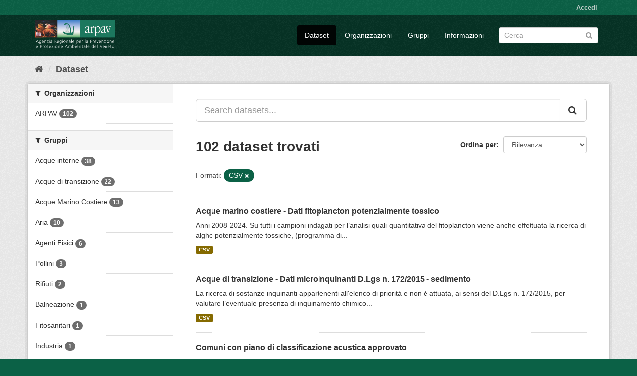

--- FILE ---
content_type: text/html; charset=utf-8
request_url: https://opendata.arpa.veneto.it/dataset/?res_format=CSV&_tags_limit=0&page=5
body_size: 8728
content:
<!DOCTYPE html>
<!--[if IE 9]> <html lang="it" class="ie9"> <![endif]-->
<!--[if gt IE 8]><!--> <html lang="it"> <!--<![endif]-->
  <head>
    <meta charset="utf-8" />
      <meta name="generator" content="ckan 2.9.7" />
      <meta name="viewport" content="width=device-width, initial-scale=1.0">
    <title>Dataset - ARPA Veneto | OpenData</title>

    
    <link rel="shortcut icon" href="/favicon.ico" />
    

  
  
 
<link href="/base/css/main.css" rel="stylesheet">
<link href="/arpav_theme.css" rel="stylesheet"/>


    
      
      
    

    
    
    
  </head>

  
  <body data-site-root="https://opendata.arpa.veneto.it/" data-locale-root="https://opendata.arpa.veneto.it/" >

    
    <div class="sr-only sr-only-focusable"><a href="#content">Salta al contenuto</a></div>
  

  
     
<div class="account-masthead">
  <div class="container">
     
    <nav class="account not-authed" aria-label="Account">
      <ul class="list-unstyled">
        
        <li><a href="/user/login">Accedi</a></li>
         
      </ul>
    </nav>
     
  </div>
</div>

<header class="navbar navbar-static-top masthead">
    
  <div class="container">
    <div class="navbar-right">
      <button data-target="#main-navigation-toggle" data-toggle="collapse" class="navbar-toggle collapsed" type="button" aria-label="expand or collapse" aria-expanded="false">
        <span class="sr-only">Toggle navigation</span>
        <span class="fa fa-bars"></span>
      </button>
    </div>
    <hgroup class="header-image navbar-left">
       
      <a class="logo" href="/"><img src="https://www.arpa.veneto.it/logo_arpav_white.png" alt="ARPA Veneto | OpenData" title="ARPA Veneto | OpenData" /></a>
       
    </hgroup>

    <div class="collapse navbar-collapse" id="main-navigation-toggle">
      
      <nav class="section navigation">
        <ul class="nav nav-pills">
            
		<li class="active"><a href="/dataset/">Dataset</a></li><li><a href="/organization/">Organizzazioni</a></li><li><a href="/group/">Gruppi</a></li><li><a href="/about">Informazioni</a></li>
	    
        </ul>
      </nav>
       
      <form class="section site-search simple-input" action="/dataset/" method="get">
        <div class="field">
          <label for="field-sitewide-search">Ricerca Datasets</label>
          <input id="field-sitewide-search" type="text" class="form-control" name="q" placeholder="Cerca" aria-label="Search datasets"/>
          <button class="btn-search" type="submit" aria-label="Submit"><i class="fa fa-search"></i></button>
        </div>
      </form>
      
    </div>
  </div>
</header>

  
    <div class="main">
      <div id="content" class="container">
        
          
            <div class="flash-messages">
              
                
              
            </div>
          

          
            <div class="toolbar" role="navigation" aria-label="Breadcrumb">
              
                
                  <ol class="breadcrumb">
                    
<li class="home"><a href="/" aria-label="Home"><i class="fa fa-home"></i><span> Home</span></a></li>
                    
  <li class="active"><a href="/dataset/">Dataset</a></li>

                  </ol>
                
              
            </div>
          

          <div class="row wrapper">
            
            
            

            
              <aside class="secondary col-sm-3">
                
                
  <div class="filters">
    <div>
      
        

    
    
	
	    
	    
		<section class="module module-narrow module-shallow">
		    
			<h2 class="module-heading">
			    <i class="fa fa-filter"></i>
			    
			    Organizzazioni
			</h2>
		    
		    
			
			    
				<nav aria-label="Organizzazioni">
				    <ul class="list-unstyled nav nav-simple nav-facet">
					
					    
					    
					    
					    
					    <li class="nav-item">
						<a href="/dataset/?res_format=CSV&amp;_tags_limit=0&amp;organization=arpav" title="">
						    <span class="item-label">ARPAV</span>
						    <span class="hidden separator"> - </span>
						    <span class="item-count badge">102</span>
						</a>
					    </li>
					
				    </ul>
				</nav>

				<p class="module-footer">
				    
					
				    
				</p>
			    
			
		    
		</section>
	    
	
    

      
        

    
    
	
	    
	    
		<section class="module module-narrow module-shallow">
		    
			<h2 class="module-heading">
			    <i class="fa fa-filter"></i>
			    
			    Gruppi
			</h2>
		    
		    
			
			    
				<nav aria-label="Gruppi">
				    <ul class="list-unstyled nav nav-simple nav-facet">
					
					    
					    
					    
					    
					    <li class="nav-item">
						<a href="/dataset/?res_format=CSV&amp;_tags_limit=0&amp;groups=acque-interne" title="">
						    <span class="item-label">Acque interne</span>
						    <span class="hidden separator"> - </span>
						    <span class="item-count badge">38</span>
						</a>
					    </li>
					
					    
					    
					    
					    
					    <li class="nav-item">
						<a href="/dataset/?res_format=CSV&amp;_tags_limit=0&amp;groups=acque-di-transizione" title="">
						    <span class="item-label">Acque di transizione</span>
						    <span class="hidden separator"> - </span>
						    <span class="item-count badge">22</span>
						</a>
					    </li>
					
					    
					    
					    
					    
					    <li class="nav-item">
						<a href="/dataset/?res_format=CSV&amp;_tags_limit=0&amp;groups=acque-marino-costiere" title="">
						    <span class="item-label">Acque Marino Costiere</span>
						    <span class="hidden separator"> - </span>
						    <span class="item-count badge">13</span>
						</a>
					    </li>
					
					    
					    
					    
					    
					    <li class="nav-item">
						<a href="/dataset/?res_format=CSV&amp;_tags_limit=0&amp;groups=aria" title="">
						    <span class="item-label">Aria</span>
						    <span class="hidden separator"> - </span>
						    <span class="item-count badge">10</span>
						</a>
					    </li>
					
					    
					    
					    
					    
					    <li class="nav-item">
						<a href="/dataset/?res_format=CSV&amp;_tags_limit=0&amp;groups=agenti-fisici" title="">
						    <span class="item-label">Agenti Fisici</span>
						    <span class="hidden separator"> - </span>
						    <span class="item-count badge">6</span>
						</a>
					    </li>
					
					    
					    
					    
					    
					    <li class="nav-item">
						<a href="/dataset/?res_format=CSV&amp;_tags_limit=0&amp;groups=pollini" title="">
						    <span class="item-label">Pollini</span>
						    <span class="hidden separator"> - </span>
						    <span class="item-count badge">3</span>
						</a>
					    </li>
					
					    
					    
					    
					    
					    <li class="nav-item">
						<a href="/dataset/?res_format=CSV&amp;_tags_limit=0&amp;groups=rifiuti" title="">
						    <span class="item-label">Rifiuti</span>
						    <span class="hidden separator"> - </span>
						    <span class="item-count badge">2</span>
						</a>
					    </li>
					
					    
					    
					    
					    
					    <li class="nav-item">
						<a href="/dataset/?res_format=CSV&amp;_tags_limit=0&amp;groups=balneazione" title="">
						    <span class="item-label">Balneazione</span>
						    <span class="hidden separator"> - </span>
						    <span class="item-count badge">1</span>
						</a>
					    </li>
					
					    
					    
					    
					    
					    <li class="nav-item">
						<a href="/dataset/?res_format=CSV&amp;_tags_limit=0&amp;groups=fitosanitari" title="">
						    <span class="item-label">Fitosanitari</span>
						    <span class="hidden separator"> - </span>
						    <span class="item-count badge">1</span>
						</a>
					    </li>
					
					    
					    
					    
					    
					    <li class="nav-item">
						<a href="/dataset/?res_format=CSV&amp;_tags_limit=0&amp;groups=industria" title="">
						    <span class="item-label">Industria</span>
						    <span class="hidden separator"> - </span>
						    <span class="item-count badge">1</span>
						</a>
					    </li>
					
				    </ul>
				</nav>

				<p class="module-footer">
				    
					
					    <a href="/dataset/?res_format=CSV&amp;_tags_limit=0&amp;_groups_limit=0" class="read-more">Mostra altro Gruppi</a>
					
				    
				</p>
			    
			
		    
		</section>
	    
	
    

      
        

    
    
	
	    
	    
		<section class="module module-narrow module-shallow">
		    
			<h2 class="module-heading">
			    <i class="fa fa-filter"></i>
			    
			    Tag
			</h2>
		    
		    
			
			    
				<nav aria-label="Tag">
				    <ul class="list-unstyled nav nav-simple nav-facet">
					
					    
					    
					    
					    
					    <li class="nav-item">
						<a href="/dataset/?res_format=CSV&amp;_tags_limit=0&amp;tags=acque+interne" title="">
						    <span class="item-label">acque interne</span>
						    <span class="hidden separator"> - </span>
						    <span class="item-count badge">23</span>
						</a>
					    </li>
					
					    
					    
					    
					    
					    <li class="nav-item">
						<a href="/dataset/?res_format=CSV&amp;_tags_limit=0&amp;tags=fiumi" title="">
						    <span class="item-label">fiumi</span>
						    <span class="hidden separator"> - </span>
						    <span class="item-count badge">16</span>
						</a>
					    </li>
					
					    
					    
					    
					    
					    <li class="nav-item">
						<a href="/dataset/?res_format=CSV&amp;_tags_limit=0&amp;tags=transizione" title="">
						    <span class="item-label">transizione</span>
						    <span class="hidden separator"> - </span>
						    <span class="item-count badge">12</span>
						</a>
					    </li>
					
					    
					    
					    
					    
					    <li class="nav-item">
						<a href="/dataset/?res_format=CSV&amp;_tags_limit=0&amp;tags=laghi" title="">
						    <span class="item-label">laghi</span>
						    <span class="hidden separator"> - </span>
						    <span class="item-count badge">11</span>
						</a>
					    </li>
					
					    
					    
					    
					    
					    <li class="nav-item">
						<a href="/dataset/?res_format=CSV&amp;_tags_limit=0&amp;tags=acque+marino+costiere" title="">
						    <span class="item-label">acque marino costiere</span>
						    <span class="hidden separator"> - </span>
						    <span class="item-count badge">10</span>
						</a>
					    </li>
					
					    
					    
					    
					    
					    <li class="nav-item">
						<a href="/dataset/?res_format=CSV&amp;_tags_limit=0&amp;tags=laguna+di+Venezia" title="">
						    <span class="item-label">laguna di Venezia</span>
						    <span class="hidden separator"> - </span>
						    <span class="item-count badge">9</span>
						</a>
					    </li>
					
					    
					    
					    
					    
					    <li class="nav-item">
						<a href="/dataset/?res_format=CSV&amp;_tags_limit=0&amp;tags=qualita+aria" title="">
						    <span class="item-label">qualita aria</span>
						    <span class="hidden separator"> - </span>
						    <span class="item-count badge">9</span>
						</a>
					    </li>
					
					    
					    
					    
					    
					    <li class="nav-item">
						<a href="/dataset/?res_format=CSV&amp;_tags_limit=0&amp;tags=aria" title="">
						    <span class="item-label">aria</span>
						    <span class="hidden separator"> - </span>
						    <span class="item-count badge">8</span>
						</a>
					    </li>
					
					    
					    
					    
					    
					    <li class="nav-item">
						<a href="/dataset/?res_format=CSV&amp;_tags_limit=0&amp;tags=fitoplancton" title="">
						    <span class="item-label">fitoplancton</span>
						    <span class="hidden separator"> - </span>
						    <span class="item-count badge">7</span>
						</a>
					    </li>
					
					    
					    
					    
					    
					    <li class="nav-item">
						<a href="/dataset/?res_format=CSV&amp;_tags_limit=0&amp;tags=biota" title="">
						    <span class="item-label">biota</span>
						    <span class="hidden separator"> - </span>
						    <span class="item-count badge">6</span>
						</a>
					    </li>
					
					    
					    
					    
					    
					    <li class="nav-item">
						<a href="/dataset/?res_format=CSV&amp;_tags_limit=0&amp;tags=microinquinanti" title="">
						    <span class="item-label">microinquinanti</span>
						    <span class="hidden separator"> - </span>
						    <span class="item-count badge">4</span>
						</a>
					    </li>
					
					    
					    
					    
					    
					    <li class="nav-item">
						<a href="/dataset/?res_format=CSV&amp;_tags_limit=0&amp;tags=radioattivit%C3%A0" title="">
						    <span class="item-label">radioattività</span>
						    <span class="hidden separator"> - </span>
						    <span class="item-count badge">4</span>
						</a>
					    </li>
					
					    
					    
					    
					    
					    <li class="nav-item">
						<a href="/dataset/?res_format=CSV&amp;_tags_limit=0&amp;tags=sotterranee" title="">
						    <span class="item-label">sotterranee</span>
						    <span class="hidden separator"> - </span>
						    <span class="item-count badge">4</span>
						</a>
					    </li>
					
					    
					    
					    
					    
					    <li class="nav-item">
						<a href="/dataset/?res_format=CSV&amp;_tags_limit=0&amp;tags=clorofilla" title="">
						    <span class="item-label">clorofilla</span>
						    <span class="hidden separator"> - </span>
						    <span class="item-count badge">3</span>
						</a>
					    </li>
					
					    
					    
					    
					    
					    <li class="nav-item">
						<a href="/dataset/?res_format=CSV&amp;_tags_limit=0&amp;tags=condizioni+morfologiche" title="condizioni morfologiche">
						    <span class="item-label">condizioni morfolog...</span>
						    <span class="hidden separator"> - </span>
						    <span class="item-count badge">3</span>
						</a>
					    </li>
					
					    
					    
					    
					    
					    <li class="nav-item">
						<a href="/dataset/?res_format=CSV&amp;_tags_limit=0&amp;tags=dati+meteo" title="">
						    <span class="item-label">dati meteo</span>
						    <span class="hidden separator"> - </span>
						    <span class="item-count badge">3</span>
						</a>
					    </li>
					
					    
					    
					    
					    
					    <li class="nav-item">
						<a href="/dataset/?res_format=CSV&amp;_tags_limit=0&amp;tags=eqb" title="">
						    <span class="item-label">eqb</span>
						    <span class="hidden separator"> - </span>
						    <span class="item-count badge">3</span>
						</a>
					    </li>
					
					    
					    
					    
					    
					    <li class="nav-item">
						<a href="/dataset/?res_format=CSV&amp;_tags_limit=0&amp;tags=fauna+ittica" title="">
						    <span class="item-label">fauna ittica</span>
						    <span class="hidden separator"> - </span>
						    <span class="item-count badge">3</span>
						</a>
					    </li>
					
					    
					    
					    
					    
					    <li class="nav-item">
						<a href="/dataset/?res_format=CSV&amp;_tags_limit=0&amp;tags=macrofite" title="">
						    <span class="item-label">macrofite</span>
						    <span class="hidden separator"> - </span>
						    <span class="item-count badge">3</span>
						</a>
					    </li>
					
					    
					    
					    
					    
					    <li class="nav-item">
						<a href="/dataset/?res_format=CSV&amp;_tags_limit=0&amp;tags=macrozoobenthos" title="">
						    <span class="item-label">macrozoobenthos</span>
						    <span class="hidden separator"> - </span>
						    <span class="item-count badge">3</span>
						</a>
					    </li>
					
					    
					    
					    
					    
					    <li class="nav-item">
						<a href="/dataset/?res_format=CSV&amp;_tags_limit=0&amp;tags=Nutrienti+e+solidi+sospesi" title="Nutrienti e solidi sospesi">
						    <span class="item-label">Nutrienti e solidi ...</span>
						    <span class="hidden separator"> - </span>
						    <span class="item-count badge">3</span>
						</a>
					    </li>
					
					    
					    
					    
					    
					    <li class="nav-item">
						<a href="/dataset/?res_format=CSV&amp;_tags_limit=0&amp;tags=pollini" title="">
						    <span class="item-label">pollini</span>
						    <span class="hidden separator"> - </span>
						    <span class="item-count badge">3</span>
						</a>
					    </li>
					
					    
					    
					    
					    
					    <li class="nav-item">
						<a href="/dataset/?res_format=CSV&amp;_tags_limit=0&amp;tags=profili+sonda" title="">
						    <span class="item-label">profili sonda</span>
						    <span class="hidden separator"> - </span>
						    <span class="item-count badge">3</span>
						</a>
					    </li>
					
					    
					    
					    
					    
					    <li class="nav-item">
						<a href="/dataset/?res_format=CSV&amp;_tags_limit=0&amp;tags=acqua" title="">
						    <span class="item-label">acqua</span>
						    <span class="hidden separator"> - </span>
						    <span class="item-count badge">2</span>
						</a>
					    </li>
					
					    
					    
					    
					    
					    <li class="nav-item">
						<a href="/dataset/?res_format=CSV&amp;_tags_limit=0&amp;tags=analisi+molluschi" title="">
						    <span class="item-label">analisi molluschi</span>
						    <span class="hidden separator"> - </span>
						    <span class="item-count badge">2</span>
						</a>
					    </li>
					
					    
					    
					    
					    
					    <li class="nav-item">
						<a href="/dataset/?res_format=CSV&amp;_tags_limit=0&amp;tags=cesio+137" title="">
						    <span class="item-label">cesio 137</span>
						    <span class="hidden separator"> - </span>
						    <span class="item-count badge">2</span>
						</a>
					    </li>
					
					    
					    
					    
					    
					    <li class="nav-item">
						<a href="/dataset/?res_format=CSV&amp;_tags_limit=0&amp;tags=depuratori" title="">
						    <span class="item-label">depuratori</span>
						    <span class="hidden separator"> - </span>
						    <span class="item-count badge">2</span>
						</a>
					    </li>
					
					    
					    
					    
					    
					    <li class="nav-item">
						<a href="/dataset/?res_format=CSV&amp;_tags_limit=0&amp;tags=diatomee" title="">
						    <span class="item-label">diatomee</span>
						    <span class="hidden separator"> - </span>
						    <span class="item-count badge">2</span>
						</a>
					    </li>
					
					    
					    
					    
					    
					    <li class="nav-item">
						<a href="/dataset/?res_format=CSV&amp;_tags_limit=0&amp;tags=EQB" title="">
						    <span class="item-label">EQB</span>
						    <span class="hidden separator"> - </span>
						    <span class="item-count badge">2</span>
						</a>
					    </li>
					
					    
					    
					    
					    
					    <li class="nav-item">
						<a href="/dataset/?res_format=CSV&amp;_tags_limit=0&amp;tags=fanghi" title="">
						    <span class="item-label">fanghi</span>
						    <span class="hidden separator"> - </span>
						    <span class="item-count badge">2</span>
						</a>
					    </li>
					
					    
					    
					    
					    
					    <li class="nav-item">
						<a href="/dataset/?res_format=CSV&amp;_tags_limit=0&amp;tags=macroinvertebrati" title="">
						    <span class="item-label">macroinvertebrati</span>
						    <span class="hidden separator"> - </span>
						    <span class="item-count badge">2</span>
						</a>
					    </li>
					
					    
					    
					    
					    
					    <li class="nav-item">
						<a href="/dataset/?res_format=CSV&amp;_tags_limit=0&amp;tags=metalli" title="">
						    <span class="item-label">metalli</span>
						    <span class="hidden separator"> - </span>
						    <span class="item-count badge">2</span>
						</a>
					    </li>
					
					    
					    
					    
					    
					    <li class="nav-item">
						<a href="/dataset/?res_format=CSV&amp;_tags_limit=0&amp;tags=nitrati" title="">
						    <span class="item-label">nitrati</span>
						    <span class="hidden separator"> - </span>
						    <span class="item-count badge">2</span>
						</a>
					    </li>
					
					    
					    
					    
					    
					    <li class="nav-item">
						<a href="/dataset/?res_format=CSV&amp;_tags_limit=0&amp;tags=pesticidi" title="">
						    <span class="item-label">pesticidi</span>
						    <span class="hidden separator"> - </span>
						    <span class="item-count badge">2</span>
						</a>
					    </li>
					
					    
					    
					    
					    
					    <li class="nav-item">
						<a href="/dataset/?res_format=CSV&amp;_tags_limit=0&amp;tags=rifiuti" title="">
						    <span class="item-label">rifiuti</span>
						    <span class="hidden separator"> - </span>
						    <span class="item-count badge">2</span>
						</a>
					    </li>
					
					    
					    
					    
					    
					    <li class="nav-item">
						<a href="/dataset/?res_format=CSV&amp;_tags_limit=0&amp;tags=rifiuti+urbani" title="">
						    <span class="item-label">rifiuti urbani</span>
						    <span class="hidden separator"> - </span>
						    <span class="item-count badge">2</span>
						</a>
					    </li>
					
					    
					    
					    
					    
					    <li class="nav-item">
						<a href="/dataset/?res_format=CSV&amp;_tags_limit=0&amp;tags=agenti+fisici" title="">
						    <span class="item-label">agenti fisici</span>
						    <span class="hidden separator"> - </span>
						    <span class="item-count badge">1</span>
						</a>
					    </li>
					
					    
					    
					    
					    
					    <li class="nav-item">
						<a href="/dataset/?res_format=CSV&amp;_tags_limit=0&amp;tags=balneazione" title="">
						    <span class="item-label">balneazione</span>
						    <span class="hidden separator"> - </span>
						    <span class="item-count badge">1</span>
						</a>
					    </li>
					
					    
					    
					    
					    
					    <li class="nav-item">
						<a href="/dataset/?res_format=CSV&amp;_tags_limit=0&amp;tags=benzene" title="">
						    <span class="item-label">benzene</span>
						    <span class="hidden separator"> - </span>
						    <span class="item-count badge">1</span>
						</a>
					    </li>
					
					    
					    
					    
					    
					    <li class="nav-item">
						<a href="/dataset/?res_format=CSV&amp;_tags_limit=0&amp;tags=C6H6" title="">
						    <span class="item-label">C6H6</span>
						    <span class="hidden separator"> - </span>
						    <span class="item-count badge">1</span>
						</a>
					    </li>
					
					    
					    
					    
					    
					    <li class="nav-item">
						<a href="/dataset/?res_format=CSV&amp;_tags_limit=0&amp;tags=CO" title="">
						    <span class="item-label">CO</span>
						    <span class="hidden separator"> - </span>
						    <span class="item-count badge">1</span>
						</a>
					    </li>
					
					    
					    
					    
					    
					    <li class="nav-item">
						<a href="/dataset/?res_format=CSV&amp;_tags_limit=0&amp;tags=IPA" title="">
						    <span class="item-label">IPA</span>
						    <span class="hidden separator"> - </span>
						    <span class="item-count badge">1</span>
						</a>
					    </li>
					
					    
					    
					    
					    
					    <li class="nav-item">
						<a href="/dataset/?res_format=CSV&amp;_tags_limit=0&amp;tags=LIM" title="">
						    <span class="item-label">LIM</span>
						    <span class="hidden separator"> - </span>
						    <span class="item-count badge">1</span>
						</a>
					    </li>
					
					    
					    
					    
					    
					    <li class="nav-item">
						<a href="/dataset/?res_format=CSV&amp;_tags_limit=0&amp;tags=Monossido+di+Carbonio" title="">
						    <span class="item-label">Monossido di Carbonio</span>
						    <span class="hidden separator"> - </span>
						    <span class="item-count badge">1</span>
						</a>
					    </li>
					
					    
					    
					    
					    
					    <li class="nav-item">
						<a href="/dataset/?res_format=CSV&amp;_tags_limit=0&amp;tags=NO2" title="">
						    <span class="item-label">NO2</span>
						    <span class="hidden separator"> - </span>
						    <span class="item-count badge">1</span>
						</a>
					    </li>
					
					    
					    
					    
					    
					    <li class="nav-item">
						<a href="/dataset/?res_format=CSV&amp;_tags_limit=0&amp;tags=O3" title="">
						    <span class="item-label">O3</span>
						    <span class="hidden separator"> - </span>
						    <span class="item-count badge">1</span>
						</a>
					    </li>
					
					    
					    
					    
					    
					    <li class="nav-item">
						<a href="/dataset/?res_format=CSV&amp;_tags_limit=0&amp;tags=Ozono" title="">
						    <span class="item-label">Ozono</span>
						    <span class="hidden separator"> - </span>
						    <span class="item-count badge">1</span>
						</a>
					    </li>
					
					    
					    
					    
					    
					    <li class="nav-item">
						<a href="/dataset/?res_format=CSV&amp;_tags_limit=0&amp;tags=PM10" title="">
						    <span class="item-label">PM10</span>
						    <span class="hidden separator"> - </span>
						    <span class="item-count badge">1</span>
						</a>
					    </li>
					
					    
					    
					    
					    
					    <li class="nav-item">
						<a href="/dataset/?res_format=CSV&amp;_tags_limit=0&amp;tags=PM2.5" title="">
						    <span class="item-label">PM2.5</span>
						    <span class="hidden separator"> - </span>
						    <span class="item-count badge">1</span>
						</a>
					    </li>
					
					    
					    
					    
					    
					    <li class="nav-item">
						<a href="/dataset/?res_format=CSV&amp;_tags_limit=0&amp;tags=SO2" title="">
						    <span class="item-label">SO2</span>
						    <span class="hidden separator"> - </span>
						    <span class="item-count badge">1</span>
						</a>
					    </li>
					
				    </ul>
				</nav>

				<p class="module-footer">
				    
					<a href="/dataset/?res_format=CSV" class="read-more">Mostra solo Tag popolari</a>
				    
				</p>
			    
			
		    
		</section>
	    
	
    

      
        

    
    
	
	    
	    
		<section class="module module-narrow module-shallow">
		    
			<h2 class="module-heading">
			    <i class="fa fa-filter"></i>
			    
			    Formati
			</h2>
		    
		    
			
			    
				<nav aria-label="Formati">
				    <ul class="list-unstyled nav nav-simple nav-facet">
					
					    
					    
					    
					    
					    <li class="nav-item active">
						<a href="/dataset/?_tags_limit=0" title="">
						    <span class="item-label">CSV</span>
						    <span class="hidden separator"> - </span>
						    <span class="item-count badge">102</span>
						</a>
					    </li>
					
					    
					    
					    
					    
					    <li class="nav-item">
						<a href="/dataset/?res_format=CSV&amp;_tags_limit=0&amp;res_format=XLS" title="">
						    <span class="item-label">XLS</span>
						    <span class="hidden separator"> - </span>
						    <span class="item-count badge">12</span>
						</a>
					    </li>
					
				    </ul>
				</nav>

				<p class="module-footer">
				    
					
				    
				</p>
			    
			
		    
		</section>
	    
	
    

      
        

    
    
	
	    
	    
		<section class="module module-narrow module-shallow">
		    
			<h2 class="module-heading">
			    <i class="fa fa-filter"></i>
			    
			    Licenze
			</h2>
		    
		    
			
			    
				<nav aria-label="Licenze">
				    <ul class="list-unstyled nav nav-simple nav-facet">
					
					    
					    
					    
					    
					    <li class="nav-item">
						<a href="/dataset/?res_format=CSV&amp;_tags_limit=0&amp;license_id=cc-by" title="Creative Commons Attribuzione">
						    <span class="item-label">Creative Commons At...</span>
						    <span class="hidden separator"> - </span>
						    <span class="item-count badge">100</span>
						</a>
					    </li>
					
				    </ul>
				</nav>

				<p class="module-footer">
				    
					
				    
				</p>
			    
			
		    
		</section>
	    
	
    

      
    </div>
    <a class="close no-text hide-filters"><i class="fa fa-times-circle"></i><span class="text">close</span></a>
  </div>

              </aside>
            

            
              <div class="primary col-sm-9 col-xs-12" role="main">
                
                
  <section class="module">
    <div class="module-content">
      
        
      
      
        
        
        







<form id="dataset-search-form" class="search-form" method="get" data-module="select-switch">

  
    <div class="input-group search-input-group">
      <input aria-label="Search datasets..." id="field-giant-search" type="text" class="form-control input-lg" name="q" value="" autocomplete="off" placeholder="Search datasets...">
      
      <span class="input-group-btn">
        <button class="btn btn-default btn-lg" type="submit" value="search" aria-label="Submit">
          <i class="fa fa-search"></i>
        </button>
      </span>
      
    </div>
  

  
    <span>
  
  

  
  
  
  <input type="hidden" name="res_format" value="CSV" />
  
  
  
  </span>
  

  
    
      <div class="form-select form-group control-order-by">
        <label for="field-order-by">Ordina per</label>
        <select id="field-order-by" name="sort" class="form-control">
          
            
              <option value="score desc, metadata_modified desc" selected="selected">Rilevanza</option>
            
          
            
              <option value="title_string asc">Nome Crescente</option>
            
          
            
              <option value="title_string desc">Nome Decrescente</option>
            
          
            
              <option value="metadata_modified desc">Ultima modifica</option>
            
          
            
          
        </select>
        
        <button class="btn btn-default js-hide" type="submit">Vai</button>
        
      </div>
    
  

  
    
      <h1>

  
  
  
  

102 dataset trovati</h1>
    
  

  
    
      <p class="filter-list">
        
          
          <span class="facet">Formati:</span>
          
            <span class="filtered pill">CSV
              <a href="/dataset/?_tags_limit=0" class="remove" title="Rimuovi"><i class="fa fa-times"></i></a>
            </span>
          
        
      </p>
      <a class="show-filters btn btn-default">Risultato del Filtro</a>
    
  

</form>




      
      
        

  
    <ul class="dataset-list list-unstyled">
    	
	      
	        






  <li class="dataset-item">
    
      <div class="dataset-content">
        
          <h2 class="dataset-heading">
            
              
            
            
		<a href="/dataset/acque-marino-costiere-dati-fitoplancton-potenzialmente-tossico">Acque marino costiere  - Dati fitoplancton potenzialmente tossico</a>
            
            
              
              
            
          </h2>
        
        
          
        
        
          
            <div>Anni 2008-2024. Su tutti i campioni indagati per l’analisi quali-quantitativa del fitoplancton viene anche effettuata la ricerca di alghe potenzialmente tossiche, (programma di...</div>
          
        
      </div>
      
        
          
            <ul class="dataset-resources list-unstyled">
              
                
                <li>
                  <a href="/dataset/acque-marino-costiere-dati-fitoplancton-potenzialmente-tossico" class="label label-default" data-format="csv">CSV</a>
                </li>
                
              
            </ul>
          
        
      
    
  </li>

	      
	        






  <li class="dataset-item">
    
      <div class="dataset-content">
        
          <h2 class="dataset-heading">
            
              
            
            
		<a href="/dataset/acque-di-transizione-dati-microinquinanti-d-lgs-n-172-2015-sedimento">Acque di transizione - Dati microinquinanti D.Lgs n. 172/2015 - sedimento</a>
            
            
              
              
            
          </h2>
        
        
          
        
        
          
            <div>La ricerca di sostanze inquinanti appartenenti all'elenco di priorità e non è attuata, ai sensi del D.Lgs n. 172/2015, per valutare l’eventuale presenza di inquinamento chimico...</div>
          
        
      </div>
      
        
          
            <ul class="dataset-resources list-unstyled">
              
                
                <li>
                  <a href="/dataset/acque-di-transizione-dati-microinquinanti-d-lgs-n-172-2015-sedimento" class="label label-default" data-format="csv">CSV</a>
                </li>
                
              
            </ul>
          
        
      
    
  </li>

	      
	        






  <li class="dataset-item">
    
      <div class="dataset-content">
        
          <h2 class="dataset-heading">
            
              
            
            
		<a href="/dataset/comuni-con-piano-di-classificazione-acustica-approvato">Comuni con piano di classificazione acustica approvato</a>
            
            
              
              
            
          </h2>
        
        
          
        
        
          
            <div>Numero comuni, per Provincia, con piano di classificazione acustica approvato, 12 settembre 2024</div>
          
        
      </div>
      
        
          
            <ul class="dataset-resources list-unstyled">
              
                
                <li>
                  <a href="/dataset/comuni-con-piano-di-classificazione-acustica-approvato" class="label label-default" data-format="csv">CSV</a>
                </li>
                
              
            </ul>
          
        
      
    
  </li>

	      
	        






  <li class="dataset-item">
    
      <div class="dataset-content">
        
          <h2 class="dataset-heading">
            
              
            
            
		<a href="/dataset/acque-di-transizione-nutrienti-e-solidi-sospesi">Acque di transizione - Nutrienti e solidi sospesi</a>
            
            
              
              
            
          </h2>
        
        
          
        
        
          
            <div>Anni 2008-2023. Concentrazioni dei sali nutritivi (azoto ammoniacale, nitrico e nitroso; fosforo da ortofosfati; silicio da ortosilicati), di azoto totale e di fosforo totale e...</div>
          
        
      </div>
      
        
          
            <ul class="dataset-resources list-unstyled">
              
                
                <li>
                  <a href="/dataset/acque-di-transizione-nutrienti-e-solidi-sospesi" class="label label-default" data-format="csv">CSV</a>
                </li>
                
              
            </ul>
          
        
      
    
  </li>

	      
	        






  <li class="dataset-item">
    
      <div class="dataset-content">
        
          <h2 class="dataset-heading">
            
              
            
            
		<a href="/dataset/aziende-a-rischio-di-incidente-rilevante">Aziende a rischio di incidente rilevante</a>
            
            
              
              
            
          </h2>
        
        
          
        
        
          
            <div>aggiornamento al 30/08/2024. Elenco delle aziende a rischio di incidente rilevante secondo il D.Lgs 105/15 in Veneto, per tipologia, Comune e Provincia,</div>
          
        
      </div>
      
        
          
            <ul class="dataset-resources list-unstyled">
              
                
                <li>
                  <a href="/dataset/aziende-a-rischio-di-incidente-rilevante" class="label label-default" data-format="csv">CSV</a>
                </li>
                
              
            </ul>
          
        
      
    
  </li>

	      
	        






  <li class="dataset-item">
    
      <div class="dataset-content">
        
          <h2 class="dataset-heading">
            
              
            
            
		<a href="/dataset/acque-di-transizioone-dati-microinquinanti-biota">Acque di transizioone - dati microinquinanti - biota</a>
            
            
              
              
            
          </h2>
        
        
          
        
        
          
            <div>anni 2008-2023 La ricerca di sostanze inquinanti appartenenti all'elenco di priorità e non è attuata, ai sensi del D.Lgs n. 172/2015, per valutare l’eventuale presenza di...</div>
          
        
      </div>
      
        
          
            <ul class="dataset-resources list-unstyled">
              
                
                <li>
                  <a href="/dataset/acque-di-transizioone-dati-microinquinanti-biota" class="label label-default" data-format="csv">CSV</a>
                </li>
                
              
            </ul>
          
        
      
    
  </li>

	      
	        






  <li class="dataset-item">
    
      <div class="dataset-content">
        
          <h2 class="dataset-heading">
            
              
            
            
		<a href="/dataset/acque-di-transizione-macrofite">Acque di transizione - Macrofite</a>
            
            
              
              
            
          </h2>
        
        
          
        
        
          
            <div>2004,2008, 2009, 2014 e 2018, 2021-2022 e 2023. Le indagini riguardano lo studio delle comunità di macrofite che si trovano negli ambienti di transizione del Veneto. Le...</div>
          
        
      </div>
      
        
          
            <ul class="dataset-resources list-unstyled">
              
                
                <li>
                  <a href="/dataset/acque-di-transizione-macrofite" class="label label-default" data-format="csv">CSV</a>
                </li>
                
              
            </ul>
          
        
      
    
  </li>

	      
	        






  <li class="dataset-item">
    
      <div class="dataset-content">
        
          <h2 class="dataset-heading">
            
              
            
            
		<a href="/dataset/acque-di-transizione-dati-macrozoobenthos">Acque di transizione - Dati macrozoobenthos</a>
            
            
              
              
            
          </h2>
        
        
          
        
        
          
            <div>Anni 2008, 2012, 2014, 201, 2020, 2021, 2022 e 2023. Le indagini riguardano lo studio delle comunità macrozoobentoniche dei fondi mobili (sabbia e/o fango) che caratterizzano i...</div>
          
        
      </div>
      
        
          
            <ul class="dataset-resources list-unstyled">
              
                
                <li>
                  <a href="/dataset/acque-di-transizione-dati-macrozoobenthos" class="label label-default" data-format="csv">CSV</a>
                </li>
                
              
            </ul>
          
        
      
    
  </li>

	      
	        






  <li class="dataset-item">
    
      <div class="dataset-content">
        
          <h2 class="dataset-heading">
            
              
            
            
		<a href="/dataset/laghi-eqb-macrofite">Laghi - EQB- Macrofite</a>
            
            
              
              
            
          </h2>
        
        
          
        
        
          
            <div>anni 2014-2015-2016-2018-2020-2021 e 2023. Valutazione dello stato ai sensi D.lgs. 152/2006. Elementi di Qualità Biologica (DM 206/10): clorofilla, fitoplancton,...</div>
          
        
      </div>
      
        
          
            <ul class="dataset-resources list-unstyled">
              
                
                <li>
                  <a href="/dataset/laghi-eqb-macrofite" class="label label-default" data-format="csv">CSV</a>
                </li>
                
              
            </ul>
          
        
      
    
  </li>

	      
	        






  <li class="dataset-item">
    
      <div class="dataset-content">
        
          <h2 class="dataset-heading">
            
              
            
            
		<a href="/dataset/laghi-eqb-diatomee">Laghi - EQB - Diatomee</a>
            
            
              
              
            
          </h2>
        
        
          
        
        
          
            <div>Anni 2015-2023. Valutazione dello stato ai sensi D.lgs. 152/2006.
Elementi di Qualità Biologica (DM 206/10): clorofilla, fitoplancton, macroinvertebrati, macrofite e diatomee....</div>
          
        
      </div>
      
        
          
            <ul class="dataset-resources list-unstyled">
              
                
                <li>
                  <a href="/dataset/laghi-eqb-diatomee" class="label label-default" data-format="csv">CSV</a>
                </li>
                
              
            </ul>
          
        
      
    
  </li>

	      
	        






  <li class="dataset-item">
    
      <div class="dataset-content">
        
          <h2 class="dataset-heading">
            
              
            
            
		<a href="/dataset/elenco-depuratori-pubblici">Elenco depuratori pubblici</a>
            
            
              
              
            
          </h2>
        
        
          
        
        
          
            <div>aggiornato da aprile 2022. Elenco dei depuratori pubblici (impianti di trattamento delle acque reflue urbane) del Veneto, per Comune, </div>
          
        
      </div>
      
        
          
            <ul class="dataset-resources list-unstyled">
              
                
                <li>
                  <a href="/dataset/elenco-depuratori-pubblici" class="label label-default" data-format="csv">CSV</a>
                </li>
                
              
            </ul>
          
        
      
    
  </li>

	      
	        






  <li class="dataset-item">
    
      <div class="dataset-content">
        
          <h2 class="dataset-heading">
            
              
            
            
		<a href="/dataset/livelli-di-concentrazione-in-aria-di-pollini-allergenici-2023">2023 - Livelli di concentrazione in aria di pollini allergenici</a>
            
            
              
              
            
          </h2>
        
        
          
        
        
          
            <div>Concentrazioni giornaliere di pollini allergenici in aria (granuli/m3) per famiglia, in Veneto - stazioni di: Belluno, Feltre (BL), Venezia, Padova, Rovigo, Vicenza, Treviso,...</div>
          
        
      </div>
      
        
          
            <ul class="dataset-resources list-unstyled">
              
                
                <li>
                  <a href="/dataset/livelli-di-concentrazione-in-aria-di-pollini-allergenici-2023" class="label label-default" data-format="csv">CSV</a>
                </li>
                
              
            </ul>
          
        
      
    
  </li>

	      
	        






  <li class="dataset-item">
    
      <div class="dataset-content">
        
          <h2 class="dataset-heading">
            
              
            
            
		<a href="/dataset/laghi-eqb-macroinvertebrati">Laghi EQB - macroinvertebrati</a>
            
            
              
              
            
          </h2>
        
        
          
        
        
          
            <div>2014-2016-2017-2019-2022. Valutazione dello stato ai sensi D.lgs. 152/2006.
Elementi di Qualità Biologica (DM 206/10): clorofilla, fitoplancton, macroinvertebrati, macrofite e...</div>
          
        
      </div>
      
        
          
            <ul class="dataset-resources list-unstyled">
              
                
                <li>
                  <a href="/dataset/laghi-eqb-macroinvertebrati" class="label label-default" data-format="csv">CSV</a>
                </li>
                
              
            </ul>
          
        
      
    
  </li>

	      
	        






  <li class="dataset-item">
    
      <div class="dataset-content">
        
          <h2 class="dataset-heading">
            
              
            
            
		<a href="/dataset/eqb-elementi-di-qualita-biologica-nel-triennio">Acque marino costiere - EQB Elementi di Qualità Biologica nel triennio</a>
            
            
              
              
            
          </h2>
        
        
          
        
        
          
            <div>alutazione dei trienni 2010-2012, 2014-2016 e 2017-2019. Elementi di Qualità Biologica (DM 206/10): fitoplancton e macroinvertebrati bentonici. Veneto, dati per ciascuna...</div>
          
        
      </div>
      
        
          
            <ul class="dataset-resources list-unstyled">
              
                
                <li>
                  <a href="/dataset/eqb-elementi-di-qualita-biologica-nel-triennio" class="label label-default" data-format="csv">CSV</a>
                </li>
                
              
            </ul>
          
        
      
    
  </li>

	      
	        






  <li class="dataset-item">
    
      <div class="dataset-content">
        
          <h2 class="dataset-heading">
            
              
            
            
		<a href="/dataset/carico-unitario-da-fanghi-di-depurazione">Carico unitario da fanghi di depurazione</a>
            
            
              
              
            
          </h2>
        
        
          
        
        
          
            <div>Anni 2011-2019. Quantità, superficie utilizzata per lo spandimento e quantità per ettaro, di fanghi di depurazione in agricoltura (D. Lgs 99/92) in Veneto, per Provincia e...</div>
          
        
      </div>
      
        
          
            <ul class="dataset-resources list-unstyled">
              
                
                <li>
                  <a href="/dataset/carico-unitario-da-fanghi-di-depurazione" class="label label-default" data-format="csv">CSV</a>
                </li>
                
              
            </ul>
          
        
      
    
  </li>

	      
	        






  <li class="dataset-item">
    
      <div class="dataset-content">
        
          <h2 class="dataset-heading">
            
              
            
            
		<a href="/dataset/acque-di-transizione-eqb-elementi-di-qualita-biologica-nel-triennio">Acque di transizione: EQB Elementi di Qualità Biologica nel triennio</a>
            
            
              
              
            
          </h2>
        
        
          
        
        
          
            <div>Valutazione del triennio 2020-2022, 2017-2019, 2014-2016. Valutazione dello stato ai sensi D.lgs. 152/2006.
Elementi di Qualità Biologica (DM 206/10): macrofite e...</div>
          
        
      </div>
      
        
          
            <ul class="dataset-resources list-unstyled">
              
                
                <li>
                  <a href="/dataset/acque-di-transizione-eqb-elementi-di-qualita-biologica-nel-triennio" class="label label-default" data-format="csv">CSV</a>
                </li>
                
              
            </ul>
          
        
      
    
  </li>

	      
	        






  <li class="dataset-item">
    
      <div class="dataset-content">
        
          <h2 class="dataset-heading">
            
              
            
            
		<a href="/dataset/acque-marino-costiere-e-acque-di-transizione-dati-microinquinanti-d-lgs-n-172-2015-biota">Acque marino costiere e Acque di transizione - Dati microinquinanti D.Lgs n. ...</a>
            
            
              
              
            
          </h2>
        
        
          
        
        
          
            <div>La ricerca di sostanze inquinanti appartenenti all'elenco di priorità e non è attuata, ai sensi del D.Lgs n. 172/2015, per valutare l’eventuale presenza di inquinamento chimico...</div>
          
        
      </div>
      
        
          
            <ul class="dataset-resources list-unstyled">
              
                
                <li>
                  <a href="/dataset/acque-marino-costiere-e-acque-di-transizione-dati-microinquinanti-d-lgs-n-172-2015-biota" class="label label-default" data-format="csv">CSV</a>
                </li>
                
              
            </ul>
          
        
      
    
  </li>

	      
	        






  <li class="dataset-item">
    
      <div class="dataset-content">
        
          <h2 class="dataset-heading">
            
              
            
            
		<a href="/dataset/acque-sotterranee-temperatura">Acque sotterranee - temperatura</a>
            
            
              
              
            
          </h2>
        
        
          
        
        
          
            <div>Anni 2003-2021. Temperatura delle acque sotterranee rilevata ad alcune sorgenti montane e collinari, dati per Comune e Provincia, anni 2003 - 2021.</div>
          
        
      </div>
      
        
          
            <ul class="dataset-resources list-unstyled">
              
                
                <li>
                  <a href="/dataset/acque-sotterranee-temperatura" class="label label-default" data-format="csv">CSV</a>
                </li>
                
              
            </ul>
          
        
      
    
  </li>

	      
	        






  <li class="dataset-item">
    
      <div class="dataset-content">
        
          <h2 class="dataset-heading">
            
              
            
            
		<a href="/dataset/laghi-stato-ecologico-nel-periodo-2010-2013">LAGHI: Stato Ecologico nel periodo 2010-2013</a>
            
            
              
              
            
          </h2>
        
        
          
        
        
          
            <div>alutazione del periodo 2010-2013 dello stato ai sensi D.lgs. 152/2006.
Descrittore che considera la qualità della struttura e del funzionamento degli ecosistemi acquatici...</div>
          
        
      </div>
      
        
          
            <ul class="dataset-resources list-unstyled">
              
                
                <li>
                  <a href="/dataset/laghi-stato-ecologico-nel-periodo-2010-2013" class="label label-default" data-format="csv">CSV</a>
                </li>
                
              
            </ul>
          
        
      
    
  </li>

	      
	        






  <li class="dataset-item">
    
      <div class="dataset-content">
        
          <h2 class="dataset-heading">
            
              
            
            
		<a href="/dataset/fiumi-stato-ecologico-nel-periodo-2010-2013">FIUMI: Stato Ecologico nel periodo 2010-2013</a>
            
            
              
              
            
          </h2>
        
        
          
        
        
          
            <div>Valutazione del periodo 2010–2013 dello stato ai sensi D.lgs. 152/2006
Descrittore che considera la qualità della struttura e del funzionamento degli ecosistemi acquatici....</div>
          
        
      </div>
      
        
          
            <ul class="dataset-resources list-unstyled">
              
                
                <li>
                  <a href="/dataset/fiumi-stato-ecologico-nel-periodo-2010-2013" class="label label-default" data-format="csv">CSV</a>
                </li>
                
              
            </ul>
          
        
      
    
  </li>

	      
	    
    </ul>
  

      
    </div>

    
      <div class="pagination-wrapper">
  <ul class="pagination"><li>
  <a href="/dataset/?res_format=CSV&amp;_tags_limit=0&amp;page=4">«</a>
</li> <li>
  <a href="/dataset/?res_format=CSV&amp;_tags_limit=0&amp;page=1">1</a>
</li> <li class="disabled">
  <a href="#">...</a>
</li> <li>
  <a href="/dataset/?res_format=CSV&amp;_tags_limit=0&amp;page=3">3</a>
</li> <li>
  <a href="/dataset/?res_format=CSV&amp;_tags_limit=0&amp;page=4">4</a>
</li> <li class="active">
  <a href="/dataset/?res_format=CSV&amp;_tags_limit=0&amp;page=5">5</a>
</li> <li>
  <a href="/dataset/?res_format=CSV&amp;_tags_limit=0&amp;page=6">6</a>
</li> <li>
  <a href="/dataset/?res_format=CSV&amp;_tags_limit=0&amp;page=6">»</a>
</li></ul>
</div>
    
  </section>

  
    <section class="module">
      <div class="module-content">
        
          <small>
            
            
            
          E' possibile inoltre accedere al registro usando le <a href="/api/3">API</a> (vedi <a href="http://docs.ckan.org/en/2.9/api/">Documentazione API</a>). 
          </small>
        
      </div>
    </section>
  

              </div>
            
          </div>
        
      </div>
    </div>
  
    <footer class="site-footer">
  <div class="container">
    
    <div class="row">
      <div class="col-md-3 footer-links">
        <ul class="list-unstyled">
          <li>
            <h5>Sede Centrale</h5>
          </li>
          <li>Via Ospedale Civile, 24</li>
          <li>35121 Padova Italy</li>
          <li>Tel. 049-8239333-341</li>
          <li>CF 92111430283</li>
          <li><a href="http://www.arpa.veneto.it">www.arpa.veneto.it</a></li>
        </ul>
      </div>
      <div class="col-md-3 footer-links">
        <ul class="list-unstyled">
          <li>
            <h5>URP</h5>
          </li>
          <li>Tel. 049 8239360</li>
          <li><a href="https://wwwnew.arpa.veneto.it/arpav/organizzazione/riferimenti/recapiti-arpav">Recapiti
              strutture</a></li>
          <li><a
              href="https://wwwnew.arpa.veneto.it/arpav/urp/urp/modulistica-2/modulo-richiesta-informazioni">Richiesta
              informazioni</a></li>
        </ul>
      </div>
      <div class="col-md-3 footer-links">
        <ul class="list-unstyled">
          <li>
            <h5>PEC</h5>
          </li>
          <li>Tel. 049 8239360</li>
          <li><a href="mailto:protocollo@pec.arpav.it">protocollo@pec.arpav.it</a></li>
      </div>
      <div class="col-md-3 footer-links">
        <ul class="list-unstyled">
          <li>
            <h5>Social</h5>
          </li>
          <li><a href="https://twitter.com/arpaveneto" target=”_blank”><svg xmlns="http://www.w3.org/2000/svg"
                width="16" height="16" fill="currentColor" class="bi bi-twitter" viewBox="0 0 16 16">
                <path
                  d="M5.026 15c6.038 0 9.341-5.003 9.341-9.334 0-.14 0-.282-.006-.422A6.685 6.685 0 0 0 16 3.542a6.658 6.658 0 0 1-1.889.518 3.301 3.301 0 0 0 1.447-1.817 6.533 6.533 0 0 1-2.087.793A3.286 3.286 0 0 0 7.875 6.03a9.325 9.325 0 0 1-6.767-3.429 3.289 3.289 0 0 0 1.018 4.382A3.323 3.323 0 0 1 .64 6.575v.045a3.288 3.288 0 0 0 2.632 3.218 3.203 3.203 0 0 1-.865.115 3.23 3.23 0 0 1-.614-.057 3.283 3.283 0 0 0 3.067 2.277A6.588 6.588 0 0 1 .78 13.58a6.32 6.32 0 0 1-.78-.045A9.344 9.344 0 0 0 5.026 15z" />
              </svg></a>&nbsp;<a href="https://www.facebook.com/arpaveneto" target=”_blank”><svg
                xmlns="http://www.w3.org/2000/svg" width="16" height="16" fill="currentColor" class="bi bi-facebook"
                viewBox="0 0 16 16">
                <path
                  d="M16 8.049c0-4.446-3.582-8.05-8-8.05C3.58 0-.002 3.603-.002 8.05c0 4.017 2.926 7.347 6.75 7.951v-5.625h-2.03V8.05H6.75V6.275c0-2.017 1.195-3.131 3.022-3.131.876 0 1.791.157 1.791.157v1.98h-1.009c-.993 0-1.303.621-1.303 1.258v1.51h2.218l-.354 2.326H9.25V16c3.824-.604 6.75-3.934 6.75-7.951z" />
              </svg></a>&nbsp;<a href="https://www.youtube.com/user/arpaveneto" target=”_blank”><svg
                xmlns="http://www.w3.org/2000/svg" width="16" height="16" fill="currentColor" class="bi bi-youtube"
                viewBox="0 0 16 16">
                <path
                  d="M8.051 1.999h.089c.822.003 4.987.033 6.11.335a2.01 2.01 0 0 1 1.415 1.42c.101.38.172.883.22 1.402l.01.104.022.26.008.104c.065.914.073 1.77.074 1.957v.075c-.001.194-.01 1.108-.082 2.06l-.008.105-.009.104c-.05.572-.124 1.14-.235 1.558a2.007 2.007 0 0 1-1.415 1.42c-1.16.312-5.569.334-6.18.335h-.142c-.309 0-1.587-.006-2.927-.052l-.17-.006-.087-.004-.171-.007-.171-.007c-1.11-.049-2.167-.128-2.654-.26a2.007 2.007 0 0 1-1.415-1.419c-.111-.417-.185-.986-.235-1.558L.09 9.82l-.008-.104A31.4 31.4 0 0 1 0 7.68v-.123c.002-.215.01-.958.064-1.778l.007-.103.003-.052.008-.104.022-.26.01-.104c.048-.519.119-1.023.22-1.402a2.007 2.007 0 0 1 1.415-1.42c.487-.13 1.544-.21 2.654-.26l.17-.007.172-.006.086-.003.171-.007A99.788 99.788 0 0 1 7.858 2h.193zM6.4 5.209v4.818l4.157-2.408L6.4 5.209z" />
              </svg></a></li>
      </div>
    </div>
  </div>
  
  
  
  
</footer>
<footer class="copyright-masthead">
  <div class="container">

    <div class="row">
      <div class="col-md-7 footer-links">
        <div class="col-md-3"><a href="https://www.arpa.veneto.it/privacy">Privacy</a></div>
        <div class="col-md-3"><a href="https://www.arpa.veneto.it/note-legali">Note legali</a></div>
        <div class="col-md-3"><a href="https://www.arpa.veneto.it/accessibilita">Accessibilità</a></div>
        <div class="col-md-3"><a href="https://www.arpa.veneto.it/credits">Credits</a></div>
      </div>
      <div class="col-md-5 footer-links">Copyright © ARPA Veneto - P.IVA 03382700288</div>
    </div>

  </div>
</footer>
  
  
  
  
  
    

      

    
    
    <link href="/webassets/vendor/f3b8236b_select2.css" rel="stylesheet"/>
<link href="/webassets/vendor/0b01aef1_font-awesome.css" rel="stylesheet"/>
    <script src="/webassets/vendor/d8ae4bed_jquery.js" type="text/javascript"></script>
<script src="/webassets/vendor/fb6095a0_vendor.js" type="text/javascript"></script>
<script src="/webassets/vendor/580fa18d_bootstrap.js" type="text/javascript"></script>
<script src="/webassets/base/15a18f6c_main.js" type="text/javascript"></script>
<script src="/webassets/base/2448af8b_ckan.js" type="text/javascript"></script>
  </body>
</html>